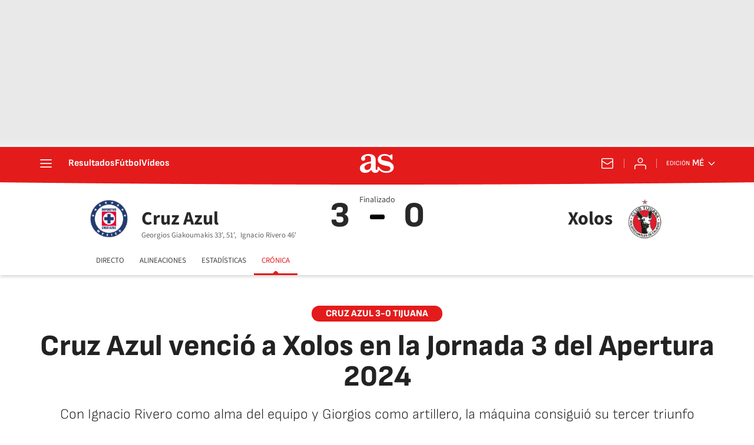

--- FILE ---
content_type: application/x-javascript;charset=utf-8
request_url: https://smetrics.as.com/id?d_visid_ver=5.4.0&d_fieldgroup=A&mcorgid=2387401053DB208C0A490D4C%40AdobeOrg&mid=00053378983645787416042951358859341276&ts=1768930335015
body_size: -38
content:
{"mid":"00053378983645787416042951358859341276"}